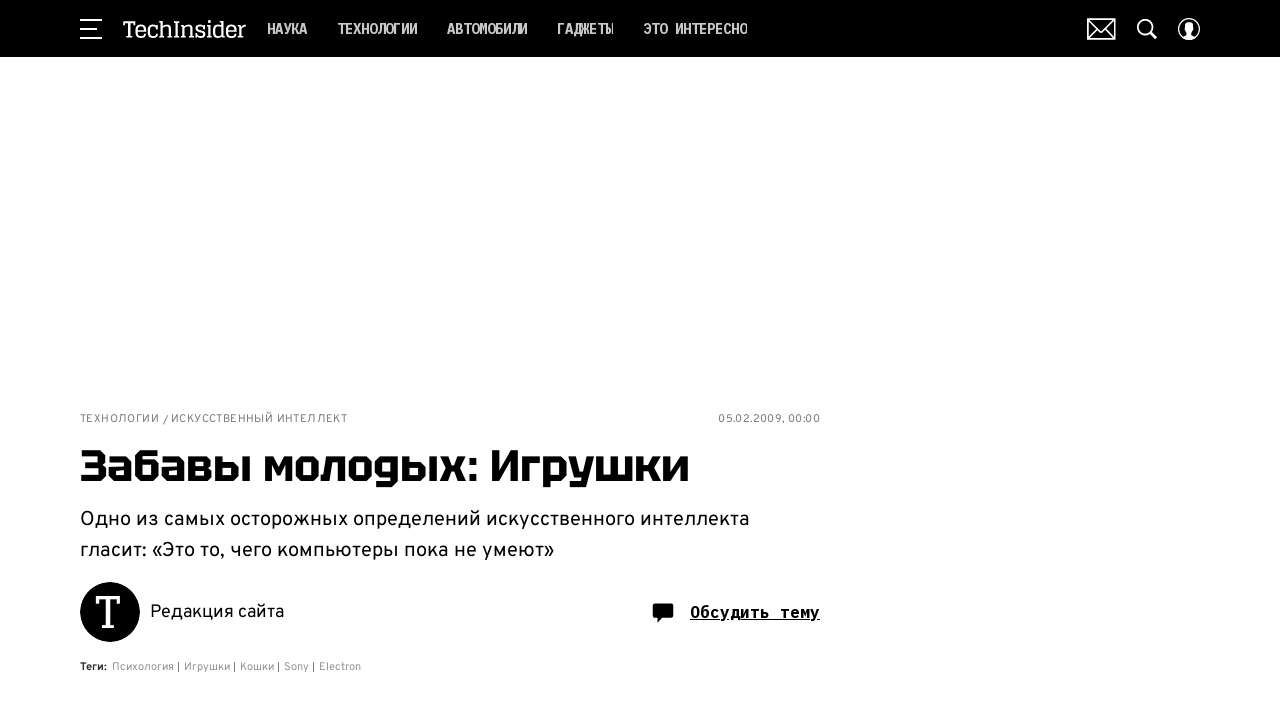

--- FILE ---
content_type: application/javascript; charset=UTF-8
request_url: https://www.techinsider.ru/_nuxt/js/runtime_e5545fd990b52080af43.js
body_size: 6080
content:
!function(e){function f(data){for(var f,d,n=data[0],o=data[1],l=data[2],i=0,m=[];i<n.length;i++)d=n[i],Object.prototype.hasOwnProperty.call(r,d)&&r[d]&&m.push(r[d][0]),r[d]=0;for(f in o)Object.prototype.hasOwnProperty.call(o,f)&&(e[f]=o[f]);for(h&&h(data);m.length;)m.shift()();return t.push.apply(t,l||[]),c()}function c(){for(var e,i=0;i<t.length;i++){for(var f=t[i],c=!0,d=1;d<f.length;d++){var o=f[d];0!==r[o]&&(c=!1)}c&&(t.splice(i--,1),e=n(n.s=f[0]))}return e}var d={},r={96:0},t=[];function n(f){if(d[f])return d[f].exports;var c=d[f]={i:f,l:!1,exports:{}};return e[f].call(c.exports,c,c.exports,n),c.l=!0,c.exports}n.e=function(e){var f=[],c=r[e];if(0!==c)if(c)f.push(c[2]);else{var d=new Promise((function(f,d){c=r[e]=[f,d]}));f.push(c[2]=d);var t,script=document.createElement("script");script.charset="utf-8",script.timeout=120,n.nc&&script.setAttribute("nonce",n.nc),script.src=function(e){return n.p+"js/"+({0:"chunk-commons",1:"chunk-api",9:"chunk-lib-date-fns",20:"chunk-lib-hooper",26:"default~FicherBig~FicherMiddle~FicherSmall",37:"chunk-lib-web-vitals",38:"default~StarsBiography/Star",76:"default~AdStoriesBanner",77:"default~FicherBig",78:"default~FicherMiddle",79:"default~FicherSmall",80:"default~HoroscopeSubscription/UI",81:"default~NewRecipeArticle",82:"default~RecipeArticle",83:"default~RecipeRate",84:"default~RecipeRecommendCategory",85:"default~RecipeRecommendSeason",86:"default~RecipeRecommendSimilar",87:"default~ad/banners/ad-billboard",88:"default~ad/banners/ad-billboard-topline",89:"default~ad/banners/ad-default-banner",90:"default~ad/banners/ad-fullscreen",91:"default~ad/banners/ad-leave",92:"default~ad/banners/ad-sticky",93:"default~ad/providers/adfox",94:"default~ad/providers/dfp-banner",95:"default~ad/providers/rtb-banner"}[e]||e)+"_"+{0:"8d06f9a04e3650385ad6",1:"8c0b13002506de16e929",2:"1ad97288ace99e92a2a8",3:"fa0ab3593cb2909d535c",4:"0b28d7a360f7c3ac0c3f",5:"354ff5cb2d50be38091c",6:"cb27748f5e7866fafbfc",8:"237a745a981ccf9a130f",9:"c39cb5608d8b93889f96",10:"90bd141f3a826f6d87db",11:"61d91be73067efab0303",12:"cb460b0c76cd16edda93",13:"4c5ce398e1901eef63a7",14:"b00fbf8162179121a64a",15:"e253425bba073b44212b",16:"b13f573867f3edbcc732",17:"76fb249c5ea9b51fad24",18:"233bb8953b802c06db10",19:"69dc1a6b917eaf618f69",20:"8cecf8a2e70d7d479517",21:"e761b91836aaf3084599",22:"76a8fcae177c07600037",23:"8ccf0e31aa86c0abf620",24:"2f847ff2aeb26657bc05",25:"3be58235d8ef5c258b81",26:"9cfd34d47f7173ba71fb",27:"f107281d7e3471ec5233",28:"c0ad1d85b61886b49b03",29:"c6ea8eff91f658010aaf",30:"5c2683659eba5ada6e4a",31:"8e08ea9738c8717d2422",32:"bf44d590dee0dd820870",33:"88fbd4e7531c93f351a1",34:"f497ca2b1832e2f5c5df",35:"c1b94e8946a16d252c42",36:"aa26a905a8e2a0947939",37:"df48f01f05f53b022b18",38:"824b81fc17084be5f63f",39:"21ea10871d478a5731b6",40:"3c4996fb0ea3d22e6937",41:"24471433e9fb2bf1af2a",42:"ead029dc6fe48a663a8e",43:"8ed9fd3b93600f268b39",44:"2fb67846695cf3459d7a",45:"4c1da5e0f2d721913194",46:"2f63a67978dd55fad884",47:"9fc74fdc7f4db04b2381",48:"2f63c41befafd9f2120b",49:"77967e68c10c1aa6338a",50:"6ee97d068cae0e39d3e5",51:"7734a84fab4db05ebbe7",52:"0e5c90401b94113a8742",53:"e4a13aae410938f6ab57",54:"a19ab00047ccb0a6ad74",55:"0ee98207dc00e6b5c69b",56:"38ab8650b55b2e411632",57:"c21cb35de4ed82693164",58:"4954ec28b1750a11e09e",59:"5ca13b9c51b5279b9b4f",60:"9bb914c9ac92620d48e6",61:"afed3f729e88af7a9b39",62:"6ff9fef405f24b355d64",63:"10dd2ad1ded3bac514de",64:"421f2457b4a05f9a998b",65:"7e208e52e41a6f801003",66:"8cdf92229ef9ba1bd9d0",67:"7bc7b95c9801a9722654",68:"3e8f9aad7eb9ceb9811c",69:"96e0b9d3bc998e16a61f",70:"f02f3808ebffbbf72fdb",71:"f49813c321d4a1b4cf0e",72:"9445b4c598ce1f61b99b",73:"765e4a14782ae7f08595",74:"9ca9c85e02eff67eb7fd",76:"2fa7f781ad2a79516144",77:"3d96933c5c284ba453bc",78:"ac490f52ee562e880f80",79:"04c83252c1f29722839e",80:"0956078baa8fb61ae856",81:"47994c4ab887eaae5ce3",82:"3f990f9df84db31b6276",83:"76d2fb7febd35640ffe6",84:"99f37e458b205958bde5",85:"89ccd91bc1b136d8ffa1",86:"190def50cbd5b9f06d92",87:"1b70ddf6f8b975b97282",88:"f0d2bc73a4e4a6c781fc",89:"303431c1e2752a313a40",90:"a9472b8606954f37e902",91:"f93f59e945ac6d9b7e72",92:"45e2b6aa3f0cbdc07cc2",93:"a051748e146f5e35991f",94:"bb7406f9fa8ce7981e92",95:"8c8956d4aa4f95c8ddf0",97:"9fac5f16371d4ad19fe6",98:"d3e3af817074360ad5f2",99:"6505d6c8cce313479944",100:"82910de4611c71786e77",101:"65f4a90cc78ac2f5aabd",102:"006868ff21fa7543c068",103:"234acf84dff7af3c2056",104:"5c57fe9976568afe0e01",105:"887bab279d98d1c608c7",106:"4e73e6268d066b4ba471",107:"1ac3a71849497435fef4",108:"e39797476e60f9ad7e41",109:"3ba8d9940d9ac3c1f209",110:"eb779c1b17ff71c783d6",111:"11a94871f643bbae12f2",112:"7fa378d2f183675f1bca",113:"5aeefcff1322c6513f4f",114:"9bb4326d410105f52a30",115:"0bb10fcc21f81f7fe136",116:"559dc5e3fcf36b703475",117:"d4c42a77382e81947345",118:"7bc92defccd1d7b3b40d",119:"034f05cf8aa6e2dfec0a",120:"d66e36c694f5573b9243",121:"de39e25eec03de07e300",122:"ed24b188890750e2517f",123:"c1a3ca6e3a57513e551e",124:"617e70046c1cc21b12ea",125:"efc6d2d928c87904d220",126:"948510199b2171e12ac4",127:"be27441f4408ff3b3ca7",128:"7a1669dab0dbf572ef16",129:"d74812468192ba56539f",130:"ce6e3b771d020fe808d5",131:"77c9a66cbd3169d79d1c",132:"20a11088b5950d80d2f6",133:"c2ef0324d6a3515560e4",134:"f5b03be5f34dbd999ca4",135:"4bf8c668078f2ada2bf5",136:"19f09ea0c0f0e966cd2c",137:"fa5de8bdadab0276a35e",138:"d80ae44d6b1f7401b39c",139:"6f76a56544295c9c924f",140:"614ad4db90534bb22373",141:"de9072551a77b1aebb2a",142:"dd0e5a21770d9d246c15",143:"988ed1db6dde1b565288",144:"3f51c359c84a3575e707",145:"1d90791241e5aab0dfea",146:"c172b227c4161a3c2878",147:"68fc9005497732d7d0c9",148:"0d0658a6fa57b9d0364e",149:"eeaeeadbd28e8b0367f8",150:"b67e8edf97fa94b2ff04",151:"a24236948240e28faf0a",152:"c84d84576c6cd77a88fd",153:"eb615673e1558d0fcc6f",154:"ce28cb40e6ae8dbfe45e",155:"8fdb848ba2f1bdeb3076",156:"a5deb4e52c3ac95c0e14",157:"b714e93cb21ec12bc56a",158:"cbff9cfc12c5026a227e",159:"9f3ec4fc2752f3c29072",160:"7062382bc4e13ffdd253",161:"adf04cb9c68b4aa02d73",162:"2a319e916c2e7e4dc330",163:"16a77d754c9a986e8e36",164:"964daf2275dac063b579",165:"268383c4677d1cc1bd17",166:"0b67b8ddee778222a768",167:"0928009b6029fcadbfac",168:"47afb264008744145641",169:"de5abedf768c14588b02",170:"81f8404c2c606952fd81",171:"545cfe24d1fffa940bbb",172:"57d5f975d2ba4476e69d",173:"7dbee9c0e61935288a1a",174:"79102b2b8b75e1cb963c",175:"ca7e1d12090424025649",176:"9b4b4188c72131966c3e",177:"5aaf5c80300f9f86a6c6",178:"3ff2feb7cfcf4923f053",179:"f9b37f56f33915a35121",180:"43a16cf61d0d60c55d4d",181:"cb4066add8f8d9cfdcfb",182:"09b2beffc6cf73559f09",183:"db7c5d42bd2dad210bca",184:"d746451f939d4a581fe2",185:"2a5cc03948230c721f7e",186:"4f1942e4b8234992fe5d",187:"779a97fb32d22da5e6b3",188:"a0e1887b9be437b446f2",189:"da83a2e31de891736b9b",190:"6105d79c60522da156f4",191:"dfaa3ae7d56d6537b683",192:"8142e9943e848f30719e",193:"d146d3603d0aa24b8256",194:"c08c6343432c52e53f44",195:"b55c9451c85cae0098fc",196:"3f9a5b9298a9340916fc",197:"c15af4c7f8a9c0fa014c",198:"14067ef194cc0f798c4f",199:"e079cad2f909efcb246c",200:"12216c37e053e4e5c21b",201:"6199ed795fb0a1920d7d",202:"927071a4f4f922f3b9e5",203:"51c694a2a33b0a7de813",204:"89926b55c254dad4aa5b",205:"1461857aa3a12af7320a",206:"86646961b5b28eca9111",207:"7637542ba15f1664ae98",208:"706f77467e7330a4aa22",209:"8ab185a57a0499280980",210:"0793fddb2fc3057be350",211:"5f969c9c3b47e887b051",212:"f691e288b6159bd22c43",213:"243557a56f28faf55a3d",214:"223d39bd140e41ea92bc",215:"787836809eb8ba629d92",216:"cfe640df973d50720553",217:"79ce2d0cfe7fedec4bb7",218:"9abe16a6d9700fc1f6a5",219:"dcba722203cbac0d05f8",220:"ca8871a616f041aab818",221:"c036d2d4c74b32b530c5",222:"1f1b69e944d53ccd3a3a",223:"5fd2e3ea4f029dce1164",224:"fa84342109e9e2bff601",225:"e017d7f9e245d04adceb",226:"ba20b747b47c49a39e00",227:"28430ce207c6cec31be5",228:"19a17fed4d8862a2645d",229:"b8cc9917bf07ce1841c3",230:"30e012c2c48382714a1d",231:"824bfa9530cae62ac12b",232:"961eae5162fbd834a523",233:"c3a4c70826138052875b",234:"90e2a71c176b2c1c26f6",235:"6bc1ea3198fff6ad674a",236:"06968a377ed521911e3d",237:"46485ae9c80b7886b7e6",238:"b603a873803d05ec200f",239:"33ef2543150ae5f00a5a",240:"917c8039d508a5202167",241:"ca614794e2c9f6bfa92e",242:"8b9f5b1f3eda15fde7be",243:"9f2b62411ab5daa89bf2",244:"39a4e88ebafa5303b8d0",245:"4e0ac4f06a879b6069ae",246:"005e722c5628af241370",247:"8ba4c8b80b74373b09a4",248:"6f4191c0f03ea2e99b68",249:"4acc80b4dc2fa03f2d22",250:"6429c8ecfd875483c2c4",251:"602fe88544873fbb23cf",252:"c0e4e6880f0fc629aca9",253:"9cf1f7e108f5c07708f4",254:"3479baa2a08e2a29f966",255:"e4568b16f9bf70493d2f",256:"937189fba741ee18e810",257:"d71d8e390f7e6df3d7ac",258:"cb24db2b1d43f6fab1c9",259:"b5d9ffb7077a8b536747",260:"5fc25fd7b073e6c2b3c8",261:"a619252459b327624b1b",262:"40ee59606a7cb671e017",263:"9d001c36bb8b7fb2e26e",264:"7c514e4abf8f1bc5ef05",265:"96d4ce23156d63934095",266:"1774530566bf14a7f0a5",267:"b86fd9a25e5ba6b5c6e9",268:"4930bf00552cf404ea31",269:"7042092dc6d82cda9573",270:"059504300e0c44912e78",271:"8170abb8ae12776f4c7e",272:"f9d98a4138856ca4a0c7",273:"14a0841997e9e71c77f6",274:"19e257466f1607832f3f",275:"a73e92f47678c1cb4875",276:"55d4aa7ab39ab64bad9d",277:"fb8a0ade2895778dec9b",278:"a99b1668f14fa2715677",279:"058406e0fc412cf73e20",280:"403815e03bb566a84b22",281:"f062aecc024600809102",282:"4d3380d3093b7917d847",283:"b9c3f85247b7c89614ec",284:"7330ed764ab1a54ffe14",285:"efe79a5cf624bfeaa143",286:"e9bda59deee05f21b6ad",287:"e2aea77da53023306c3a",288:"d2e1f0654518d6623ff9",289:"f1c713e32ce2a17972c8",290:"0741f5ec11e1e5ffdeec",291:"c87cdcd72a9f7b84b661",292:"cac7ca0ff928be9c522d",293:"9fff7828d19ecab9b742",294:"04824f755c701b5c8cb9",295:"3810bcde4f31ac538a0e",296:"ac1ebb2139f862a29825",297:"50c00925337914175722",298:"244a5b682fd3ce833dd4",299:"b7b8bfa38a2485e5fb02",300:"09bfbdd72387f10e767f",301:"7fb78e2c67d2835c23c9",302:"1ff994b495ca98ee435b",303:"ad534b93a5bbeec5e2cc",304:"aa7b660c8fe36c44cf8e",305:"85f386ef2e658ad2ffe6",306:"9c571fd6d765591dfc81",307:"06b8f22554b790ba419a",308:"bde5edb696b718ad2d54",309:"dca1568ee6c802862a8a"}[e]+".js"}(e);var o=new Error;t=function(f){script.onerror=script.onload=null,clearTimeout(l);var c=r[e];if(0!==c){if(c){var d=f&&("load"===f.type?"missing":f.type),t=f&&f.target&&f.target.src;o.message="Loading chunk "+e+" failed.\n("+d+": "+t+")",o.name="ChunkLoadError",o.type=d,o.request=t,c[1](o)}r[e]=void 0}};var l=setTimeout((function(){t({type:"timeout",target:script})}),12e4);script.onerror=script.onload=t,document.head.appendChild(script)}return Promise.all(f)},n.m=e,n.c=d,n.d=function(e,f,c){n.o(e,f)||Object.defineProperty(e,f,{enumerable:!0,get:c})},n.r=function(e){"undefined"!=typeof Symbol&&Symbol.toStringTag&&Object.defineProperty(e,Symbol.toStringTag,{value:"Module"}),Object.defineProperty(e,"__esModule",{value:!0})},n.t=function(e,f){if(1&f&&(e=n(e)),8&f)return e;if(4&f&&"object"==typeof e&&e&&e.__esModule)return e;var c=Object.create(null);if(n.r(c),Object.defineProperty(c,"default",{enumerable:!0,value:e}),2&f&&"string"!=typeof e)for(var d in e)n.d(c,d,function(f){return e[f]}.bind(null,d));return c},n.n=function(e){var f=e&&e.__esModule?function(){return e.default}:function(){return e};return n.d(f,"a",f),f},n.o=function(object,e){return Object.prototype.hasOwnProperty.call(object,e)},n.p="/_nuxt/",n.oe=function(e){throw console.error(e),e};var o=window.webpackJsonp=window.webpackJsonp||[],l=o.push.bind(o);o.push=f,o=o.slice();for(var i=0;i<o.length;i++)f(o[i]);var h=l;c()}([]);

--- FILE ---
content_type: application/javascript; charset=UTF-8
request_url: https://www.techinsider.ru/_nuxt/js/6_cb27748f5e7866fafbfc.js
body_size: -265
content:
(window.webpackJsonp=window.webpackJsonp||[]).push([[6],{879:function(t,n,o){"use strict";o.d(n,"a",(function(){return r}));var e=o(26);var r=new class{constructor(){this.sessionId=void 0}getId(){return this.sessionId}startScrollSession(){this.sessionId=Object(e.a)()}startNewScrollSession(){this.sessionId&&this.startScrollSession()}}}}]);

--- FILE ---
content_type: application/javascript; charset=UTF-8
request_url: https://www.techinsider.ru/_nuxt/js/2_1ad97288ace99e92a2a8.js
body_size: 294
content:
(window.webpackJsonp=window.webpackJsonp||[]).push([[2],{1870:function(e,t,n){"use strict";n.r(t),n.d(t,"setting",(function(){return o}));var o={science:[{code:"science",interest:"gadgets",creativeId:"000001",title:"Все, что нужно знать об искусственном интеллекте",description:"Оставь email и получи шесть лучших статей TechInsider",metrika:{category:"mob_email_2txt",label:"AI"},preview:{default:{source:{init:n(939),webp:n(940),size:{width:90,height:90}}},retina:{source:{init:n(939),webp:n(940),size:{width:90,height:90}}}}},{code:"science",creativeId:"000002",interest:"gadgets",title:"Убирать, убивать и предсказывать будущее: что умеют роботы?",description:"Оставь email и получи подборку самых интересных статей о роботах",metrika:{category:"mob_email_2txt",label:"robots"},preview:{default:{source:{init:n(941),webp:n(942),size:{width:90,height:90}}},retina:{source:{init:n(941),webp:n(942),size:{width:90,height:90}}}}},{code:"science",creativeId:"000001",interest:"story",title:"Находки археологов, которые изменили представления о мире",description:"Оставь email и получи эту и еще 5 классных статей об истории",metrika:{category:"mob_email_2txt",label:"archeology"},preview:{default:{source:{init:n(943),webp:n(944),size:{width:90,height:90}}},retina:{source:{init:n(943),webp:n(944),size:{width:90,height:90}}}}}]}},938:function(e,t,n){"use strict";n.d(t,"a",(function(){return o}));var{setting:o}=n(1870)},939:function(e,t,n){e.exports=n.p+"img/AI_f704d8b.png"},940:function(e,t,n){e.exports=n.p+"img/AI_d3b24be.webp"},941:function(e,t,n){e.exports=n.p+"img/robots_e7bd829.png"},942:function(e,t,n){e.exports=n.p+"img/robots_650eb52.webp"},943:function(e,t,n){e.exports=n.p+"img/archeology_cbe918b.png"},944:function(e,t,n){e.exports=n.p+"img/archeology_5d9b530.webp"}}]);

--- FILE ---
content_type: application/javascript; charset=UTF-8
request_url: https://www.techinsider.ru/_nuxt/js/55_0ee98207dc00e6b5c69b.js
body_size: 5288
content:
(window.webpackJsonp=window.webpackJsonp||[]).push([[55],{1663:function(e,t,o){var content=o(3198);content.__esModule&&(content=content.default),"string"==typeof content&&(content=[[e.i,content,""]]),content.locals&&(e.exports=content.locals);(0,o(18).default)("bfdb8e90",content,!0,{sourceMap:!1})},1664:function(e,t,o){var content=o(3200);content.__esModule&&(content=content.default),"string"==typeof content&&(content=[[e.i,content,""]]),content.locals&&(e.exports=content.locals);(0,o(18).default)("5cd97b4b",content,!0,{sourceMap:!1})},3197:function(e,t,o){"use strict";o(1663)},3198:function(e,t,o){var d=o(17)((function(i){return i[1]}));d.push([e.i,'.video-recommendation-placeholder__copy[data-v-d9e609fc]{font-family:"Tektur",sans-serif}.video-recommendation[data-v-d9e609fc]{max-width:300px;padding-bottom:19px;position:relative}.video-recommendation__wrapper[data-v-d9e609fc]{padding:19px 9px 26px;position:relative}.video-recommendation__wrapper[data-v-d9e609fc]:before{background-color:var(--main-content-bg-color);content:"Видео";display:block;left:50%;position:absolute;top:0;transform:translate(-50%,-50%)}.video-recommendation__show-more_wrapper[data-v-d9e609fc]{background-color:var(--main-content-bg-color);bottom:0;left:50%;padding:0 8px;position:absolute;transform:translate(-50%,50%)}.video-recommendation__show-more_btn[data-v-d9e609fc]{cursor:pointer;display:block;font-weight:700;text-transform:uppercase;white-space:nowrap}.video-recommendation-placeholder[data-v-d9e609fc]{overflow:hidden;position:relative}.video-recommendation-placeholder[data-v-d9e609fc]:after{content:"";display:block;padding-top:177.6198934281%}.video-recommendation-placeholder__copy[data-v-d9e609fc]{background-color:#fff;bottom:0;font-size:14px;left:0;line-height:1;padding:8px;position:absolute;right:0;text-align:center;z-index:3}.video-recommendation-placeholder__copy-enter-active[data-v-d9e609fc],.video-recommendation-placeholder__copy-leave-active[data-v-d9e609fc]{transition:transform .3s ease}.video-recommendation-placeholder__copy-enter[data-v-d9e609fc],.video-recommendation-placeholder__copy-leave-to[data-v-d9e609fc]{transform:translateY(100%)}.video-recommendation-placeholder__wrapper-action[data-v-d9e609fc]{bottom:0;contain:content;left:0;position:absolute;right:0;top:0;z-index:3}.video-recommendation-placeholder__wrapper-action-overlay-button[data-v-d9e609fc],.video-recommendation-placeholder__wrapper-action-overlay-link[data-v-d9e609fc]{height:100%;left:0;position:absolute;top:0;width:100%}.video-recommendation-placeholder__wrapper-action-overlay-link[data-v-d9e609fc]{cursor:pointer}.video-recommendation-placeholder__wrapper-action-overlay-link a[data-v-d9e609fc]{display:block;height:100%;width:100%}.video-recommendation .video-recommendation__player[data-v-d9e609fc]{font-size:0;height:100%;left:0;position:absolute;top:0;width:100%;z-index:2}.player-actions[data-v-d9e609fc]{background:linear-gradient(180deg,hsla(0,0%,100%,0) 36.34%,#000 106.05%);background-blend-mode:multiply}.player-actions__switch-volume[data-v-d9e609fc]{color:#fff;position:absolute;right:8px;top:15px;z-index:2}.player-actions__switch-volume svg[data-v-d9e609fc]{height:20px;width:18px;fill:currentColor}.player-actions__wrapper-action-panel[data-v-d9e609fc]{bottom:26px;display:flex;flex-direction:column-reverse;gap:14px;height:210px;position:absolute;right:10px;width:28px}.player-actions__copy-button[data-v-d9e609fc],.player-actions__like[data-v-d9e609fc]{align-items:center;background:rgba(0,0,0,.6);border-radius:50%;cursor:pointer;display:flex;height:28px;justify-content:center;width:28px}.player-actions__copy-button-wrapper[data-v-d9e609fc],.player-actions__like-wrapper[data-v-d9e609fc]{text-align:center}.player-actions__copy-button-wrapper span[data-v-d9e609fc],.player-actions__like-wrapper span[data-v-d9e609fc]{color:#fff;display:block;margin-top:4px}.player-actions__copy-button svg[data-v-d9e609fc]{stroke:#fff;stroke-width:2px;height:12px;width:14px}.player-actions__like svg[data-v-d9e609fc]{fill:none;stroke:#fff;height:12px;width:14px}.player-actions__like_active svg[data-v-d9e609fc]{fill:#ff508b;stroke:#ff508b}.player-actions__info-panel[data-v-d9e609fc]{bottom:26px;left:9px;max-width:220px;pointer-events:none;position:absolute}.player-actions__info-panel_title[data-v-d9e609fc]{color:#fff;display:-webkit-box;-webkit-line-clamp:2;-webkit-box-orient:vertical;overflow:hidden;text-overflow:ellipsis}.player-actions__info-panel_views[data-v-d9e609fc]{align-items:center;color:#e1e1e1;display:flex;gap:4px;margin-top:4px}.player-actions__info-panel_views svg[data-v-d9e609fc]{height:14px;width:14px;fill:#e1e1e1}.player-actions__progress-bar[data-v-d9e609fc]{bottom:0;left:0;position:absolute;right:0;z-index:2}.player-actions__progress-bar[data-v-d9e609fc] .m-player-progress-bar__input::-webkit-slider-thumb{display:none}.player-actions__progress-bar[data-v-d9e609fc] .m-player-progress-bar__input::-moz-range-thumb{display:none}',""]),d.locals={},e.exports=d},3199:function(e,t,o){"use strict";o(1664)},3200:function(e,t,o){var d=o(17)((function(i){return i[1]}));d.push([e.i,'.player-actions__copy-button-wrapper span[data-v-d9e609fc],.player-actions__info-panel_title[data-v-d9e609fc],.player-actions__info-panel_views[data-v-d9e609fc],.player-actions__like-wrapper span[data-v-d9e609fc],.video-recommendation__show-more_btn[data-v-d9e609fc],.video-recommendation__wrapper[data-v-d9e609fc]:before{font-family:"Tektur",sans-serif}.player-actions__copy-button-wrapper span[data-v-d9e609fc],.player-actions__like-wrapper span[data-v-d9e609fc]{font-size:8px;line-height:1}.player-actions__like_active svg[data-v-d9e609fc]{fill:#f04e3e;stroke:#f04e3e}.player-actions__info-panel_title[data-v-d9e609fc]{font-size:13px;line-height:18px}.player-actions__info-panel_views[data-v-d9e609fc]{font-size:9px;line-height:1}.video-recommendation-placeholder[data-v-d9e609fc]{border-radius:10px;overflow:hidden}.video-recommendation__wrapper[data-v-d9e609fc]{border:1px solid #0004fb;border-radius:10px}.video-recommendation__wrapper[data-v-d9e609fc]:before{color:#000;font-size:24px;line-height:1;padding:2px 12px}.video-recommendation__show-more_btn[data-v-d9e609fc]{background-color:#0004fb;border:1px solid #0004fb;border-radius:5px;color:#fff;font-size:14px;line-height:1;padding:8px 28px;transition:background-color .3s ease,color .3s ease}.video-recommendation__show-more_btn[data-v-d9e609fc]:active{background:#5d5ffa;border-color:#5d5ffa}@media(hover:hover){.video-recommendation__show-more_btn[data-v-d9e609fc]:hover{background:#5d5ffa;border-color:#5d5ffa}}',""]),d.locals={},e.exports=d},3620:function(e,t,o){"use strict";o.r(t);var d=o(15);function r(e,t){var o=Object.keys(e);if(Object.getOwnPropertySymbols){var d=Object.getOwnPropertySymbols(e);t&&(d=d.filter((function(t){return Object.getOwnPropertyDescriptor(e,t).enumerable}))),o.push.apply(o,d)}return o}function n(e){for(var t=1;t<arguments.length;t++){var o=null!=arguments[t]?arguments[t]:{};t%2?r(Object(o),!0).forEach((function(t){Object(d.a)(e,t,o[t])})):Object.getOwnPropertyDescriptors?Object.defineProperties(e,Object.getOwnPropertyDescriptors(o)):r(Object(o)).forEach((function(t){Object.defineProperty(e,t,Object.getOwnPropertyDescriptor(o,t))}))}return e}var c=o(4),l=(o(22),o(42),o(29),o(7),o(1)),v=o(146),h=o(38),f=o(854),_=o(244),m=o(847),y=o(857),w=o(13),base=o(2),A=o(852),x=o(850),k=function(e,t,o,desc){var d,r=arguments.length,n=r<3?t:null===desc?desc=Object.getOwnPropertyDescriptor(t,o):desc;if("object"==typeof Reflect&&"function"==typeof Reflect.decorate)n=Reflect.decorate(e,t,o,desc);else for(var i=e.length-1;i>=0;i--)(d=e[i])&&(n=(r<3?d(n):r>3?d(t,o,n):d(t,o))||n);return r>3&&n&&Object.defineProperty(t,o,n),n},I=class extends(Object(l.mixins)(y.a)){constructor(){super(...arguments),this.videoArticle=null,this.nextParentArticleIds=[],this.nextVideoRule={afterCount:2,currentCount:0},this.randomStaticVideoArticleId=0,this.adShown=!1,this.videoFeedArticleId=0,this.likeCount=0,this.copyTimeoutId=0,this.isMuted=!0,this.liked=!1}get analyticsEventCategory(){return"video"}get id(){return this.nextParentArticleIds[0]}get videoSourceId(){var e;return null===(e=this.videoArticle)||void 0===e?void 0:e.video.external_id}get noAd(){var e;return!(null===(e=this.videoArticle)||void 0===e||!e.video.no_ad)}get isEnabledVideoDetailPage(){return base.ENABLED_VIDEO_DETAIL_PAGE}get localIsPaused(){return this.isPaused||!!this.videoFeedArticleId}get formatedLikeCount(){return Object(A.a)(this.likeCount)}get showLikeCount(){return!base.IS_GRAZIA||this.likeCount>=30}get formatedViews(){return this.videoArticle?Object(A.a)(this.videoArticle.video.views):""}get isMobile(){return this.$cssBreakpoints.smAndDown}get adConfig(){var e;return this.noAd?{adBreaks:[]}:Object(v.d)({device:this.isMobile?"mobile":"desktop",appVariant:this.appVariant,isArbitrage:!!this.getArbitrageSource,videoId:(null===(e=this.videoArticle)||void 0===e?void 0:e.video.id)||0})}toggleMute(){this.isMuted=!this.isMuted}onCopy(){if(this.videoArticle){var link=Object(_.a)({article:this.videoArticle});Object(m.a)(link.to?"".concat(location.origin).concat(this.$router.resolve(link.to).href):link.href),window.clearTimeout(this.copyTimeoutId),this.copyTimeoutId=window.setTimeout((()=>{this.copyTimeoutId=0}),1e3)}}openVideoFeed(){this.videoArticle&&(this.sendClickVideoToAnalyticsImedia({articleId:this.videoArticle.id,videoId:this.videoArticle.video.id}),this.videoFeedArticleId=this.videoArticle.id)}closeVideoFeed(){this.videoFeedArticleId=0}onDestroyPlayer(){this._yaPlayer=void 0}sendClickVideoToAnalyticsImedia(e){this.sendAnalyticsImedia({eventAction:"click",articleId:e.articleId,videoId:e.videoId})}onCreate(){var e;1===this.totalCount&&Object(h.e)("reachGoal","video_player_request",{"video-orientation-type":null===(e=this.videoArticle)||void 0===e?void 0:e.video.orientation})}onReady(e){var t;1===this.totalCount&&Object(h.e)("reachGoal","initializing_player",{"video-orientation-type":null===(t=this.videoArticle)||void 0===t?void 0:t.video.orientation});this._yaPlayer=e,this.$emit("ready")}onStarted(e){var{videoId:t,articleId:o}=e;this.fetchPositive(),this.liked=!1,this.onStartedVideoPlayer({videoId:t,articleId:o}),this.markViewVideoArticle({id:o})}onEnded(){this.autoPlayNextVideo&&(this.nextParentArticleIds.length>1?this.goNextVideo():this.fetchVideo())}onAdShown(){var e;Object(h.e)("reachGoal","video_ad_view",{"video-orientation-type":null===(e=this.videoArticle)||void 0===e?void 0:e.video.orientation}),this.adShown=!0}onAdEnd(){this.adShown=!1}goNextVideo(){this.nextParentArticleIds.shift()}goVideoSection(){var e;null!==(e=this.videoArticle)&&void 0!==e&&e.video.id&&(this.sendVideoEventToImedia({eventAction:"click_on_see_more",eventCategory:"video",eventLabel:this.videoArticle.video.id.toString()}),this.$router.push({path:"/video/"}))}likeVideo(){var e=this;return Object(c.a)((function*(){if(e.videoArticle){var{MatrixApi:t}=yield Promise.all([o.e(0),o.e(1),o.e(3),o.e(2),o.e(4)]).then(o.bind(null,45));e.liked?(e.likeCount--,e.liked=!1,t.reaction.deleteReaction({id:e.videoArticle.id,type:"positive"})):(e.liked=!0,e.likeCount++,t.reaction.sendReaction({id:e.videoArticle.id,type:"positive"}))}}))()}sendAnalyticsImedia(e){var t=this;return Object(c.a)((function*(){var{eventAction:o,videoId:d,articleId:r}=e;t.sendVideoEventToImedia({id:r,eventCategory:t.analyticsEventCategory,eventAction:o,eventLabel:null==d?void 0:d.toString()})}))()}fetchPositive(){var e=this;return Object(c.a)((function*(){if(e.videoArticle)try{var{MatrixApi:t}=yield Promise.all([o.e(0),o.e(1),o.e(3),o.e(2),o.e(4)]).then(o.bind(null,45)),{positive:d}=yield t.reaction.fetchReactions({id:e.videoArticle.id});e.likeCount=d}catch(e){}}))()}fetchVideo(){var e=this;return Object(c.a)((function*(){if(e.id)try{var t,o=yield e.fetchVideoPlaylist({limit:1,vertical:1,isLoop:!0}),[d=null]=o;d&&d.id!==(null===(t=e.videoArticle)||void 0===t?void 0:t.id)&&(e.videoArticle=Object.freeze(d))}catch(e){console.error(e)}}))()}initVideoStatisticImedia(){this.$on("@video-stat:view",(e=>{var t,o,{articleId:d,videoId:r}=e;Object(h.e)("reachGoal","video_placement",{"video-orientation-type":null===(t=this.videoArticle)||void 0===t?void 0:t.video.orientation}),Object(h.e)("reachGoal","video_link_view",{"video-orientation-type":null===(o=this.videoArticle)||void 0===o?void 0:o.video.orientation}),this.sendAnalyticsImedia({eventAction:"view",articleId:d,videoId:r})})),this.$on("@video-stat:play",(e=>{var t,{articleId:o,videoId:d}=e;Object(h.e)("reachGoal","start_videorecommendation",{"video-orientation-type":null===(t=this.videoArticle)||void 0===t?void 0:t.video.orientation}),this.sendAnalyticsImedia({eventAction:"play",articleId:o,videoId:d})})),this.$on("@video-stat:viewed",(e=>{var{articleId:t,videoId:o}=e;this.sendAnalyticsImedia({eventAction:"viewed",articleId:t,videoId:o})})),this.$on("@video-stat:quarter",(e=>{var{articleId:t,videoId:o,videoQuarter:d}=e;d&&this.sendAnalyticsImedia({eventAction:"quarter_".concat(d),articleId:t,videoId:o})}))}mounted(){var e=this;this.initVideoStatisticImedia(),this.$watch((()=>[this.isReady,this.id].join("-")),Object(c.a)((function*(){e.isReady&&e.id&&e.fetchVideo()})),{immediate:!0}),this.$watch((()=>this.parentArticleId),((e,t)=>{e&&!this.nextParentArticleIds.includes(e)&&(this.nextParentArticleIds.push(e),void 0!==t&&this.nextVideoRule.currentCount++,this.nextVideoRule.currentCount===this.nextVideoRule.afterCount&&(this.goNextVideo(),this.nextVideoRule.currentCount=0))}),{immediate:!0}),this.$watch((()=>this.videoSourceId),(()=>{var e,t,o;this.videoArticle&&(null===(e=this._yaPlayer)||void 0===e||e.pause(),null===(t=this._yaPlayer)||void 0===t||t.setSource({external_id:this.videoArticle.video.external_id,external_type:this.videoArticle.video.external_type},{adConfig:this.adConfig}),this.$emit("change:orientation",null===(o=this.videoArticle)||void 0===o?void 0:o.video.orientation))}))}};k([w.videoRecommendationModule.Action],I.prototype,"fetchVideoPlaylist",void 0),k([w.videoRecommendationModule.Action],I.prototype,"markViewVideoArticle",void 0),k([l.State],I.prototype,"isReady",void 0),k([l.Getter],I.prototype,"appVariant",void 0),k([l.Getter],I.prototype,"getArbitrageSource",void 0),k([Object(l.Prop)({type:Number,default:1})],I.prototype,"totalCount",void 0),k([Object(l.Prop)({type:Boolean,default:!1})],I.prototype,"isPaused",void 0),k([Object(l.Prop)({type:Number})],I.prototype,"parentArticleId",void 0),k([Object(l.Prop)({type:Boolean,default:!1})],I.prototype,"autoPlayNextVideo",void 0),k([Object(l.Prop)({type:Boolean,default:!0})],I.prototype,"isActive",void 0);var C=I=k([Object(l.Component)({components:{PlayButton:f.a,MatrixPlayer:x.a,DesktopVideoFeed:()=>Promise.all([o.e(0),o.e(13),o.e(40)]).then(o.bind(null,3453))}})],I),P=(o(3197),o(3199),o(10)),component=Object(P.a)(C,(function(){var e=this,t=e._self._c;e._self._setupProxy;return t("div",{directives:[{name:"show",rawName:"v-show",value:e.videoArticle,expression:"videoArticle"}],class:"video-recommendation"},[e.videoArticle?t("div",{staticClass:"video-recommendation"},[t("div",{staticClass:"video-recommendation__wrapper"},[t("div",{staticClass:"video-recommendation-placeholder"},[e.adShown?e._e():t("div",{staticClass:"video-recommendation-placeholder__wrapper-action player-actions"},[e.isEnabledVideoDetailPage?t("div",{staticClass:"video-recommendation-placeholder__wrapper-action-overlay-link",on:{click:function(t){return e.sendClickVideoToAnalyticsImedia({articleId:e.videoArticle.id,videoId:e.videoArticle.video.id})}}},[t("RLink",{attrs:{to:{article:e.videoArticle}}})],1):e._e(),e._v(" "),e.isEnabledVideoDetailPage?e._e():t("button",{staticClass:"video-recommendation-placeholder__wrapper-action-overlay-button",attrs:{type:"button"},on:{click:e.openVideoFeed}}),e._v(" "),t("button",{staticClass:"player-actions__switch-volume",on:{click:e.toggleMute}},[t("svg-icon",{attrs:{name:e.isMuted?"mute":"unmute"}})],1),e._v(" "),t("div",{staticClass:"player-actions__wrapper-action-panel"},[t("button",{staticClass:"player-actions__copy-button",on:{click:e.onCopy}},[t("svg-icon",{attrs:{name:"share-outline"}})],1),e._v(" "),t("div",{staticClass:"player-actions__like-wrapper"},[t("button",{class:["player-actions__like",{"player-actions__like_active":e.liked}],on:{click:e.likeVideo}},[t("svg-icon",{attrs:{name:"like-comment"}})],1),e._v(" "),e.showLikeCount?t("span",[e._v("\n                "+e._s(e.formatedLikeCount)+"\n              ")]):e._e()])]),e._v(" "),t("div",{staticClass:"player-actions__info-panel"},[t("span",{staticClass:"player-actions__info-panel_title",domProps:{innerHTML:e._s(e.videoArticle.name)}}),e._v(" "),t("p",{staticClass:"player-actions__info-panel_views"},[t("svg-icon",{attrs:{name:"eye"}}),e._v("\n              "+e._s(e.formatedViews)+"\n            ")],1)]),e._v(" "),e.videoArticle.video.duration?t("MPlayerProgressBar",{staticClass:"player-actions__progress-bar",attrs:{step:.1,value:e.videoStatData.watchedTime,max:e.videoArticle.video.duration}}):e._e()],1),e._v(" "),e.isActive?t("MatrixPlayer",{staticClass:"video-recommendation__player",attrs:{"ya-player-props":{autoplay:!0,adConfig:e.adConfig,mute:!0,loop:!1,paused:e.localIsPaused,autoupdate:!1,noAd:e.noAd,videoId:e.videoArticle.video.id,id:e.videoArticle.video.external_id},"ya-cloud-player-props":{externalType:e.videoArticle.video.external_type,externalId:e.videoArticle.video.external_id,playerParams:{loop:!1,autoupdate:!1,muted:e.isMuted,paused:e.localIsPaused,enable_ad:!e.noAd}}},on:{create:e.onCreate,ended:e.onEnded,adShown:e.onAdShown,adEnd:e.onAdEnd,view:function(t){return e.onViewVideoPlayer({videoId:e.videoArticle.video.id,articleId:e.videoArticle.id,eventCategory:e.analyticsEventCategory})},started:function(t){return e.onStarted({videoId:e.videoArticle.video.id,articleId:e.videoArticle.id})},timeupdate:function(t){return e.onTimeUpdateVideoPlayer(n(n({},t),{},{videoId:e.videoArticle.video.id,articleId:e.videoArticle.id}))},ready:e.onReady,destroyPlayer:e.onDestroyPlayer}}):e._e(),e._v(" "),t("transition",{attrs:{name:"video-recommendation-placeholder__copy"}},[e.copyTimeoutId?t("span",{staticClass:"video-recommendation-placeholder__copy"},[e._v("\n            Ссылка скопирована\n          ")]):e._e()])],1),e._v(" "),t("div",{staticClass:"video-recommendation__show-more_wrapper"},[t("button",{staticClass:"video-recommendation__show-more_btn",on:{click:e.goVideoSection}},[e._v("\n          Смотреть еще\n        ")])])])]):e._e(),e._v(" "),e.videoFeedArticleId?t("portal",{attrs:{to:"modal"}},[t("DesktopVideoFeed",{attrs:{articleId:e.videoFeedArticleId},on:{close:e.closeVideoFeed}})],1):e._e()],1)}),[],!1,null,"d9e609fc",null);t.default=component.exports}}]);